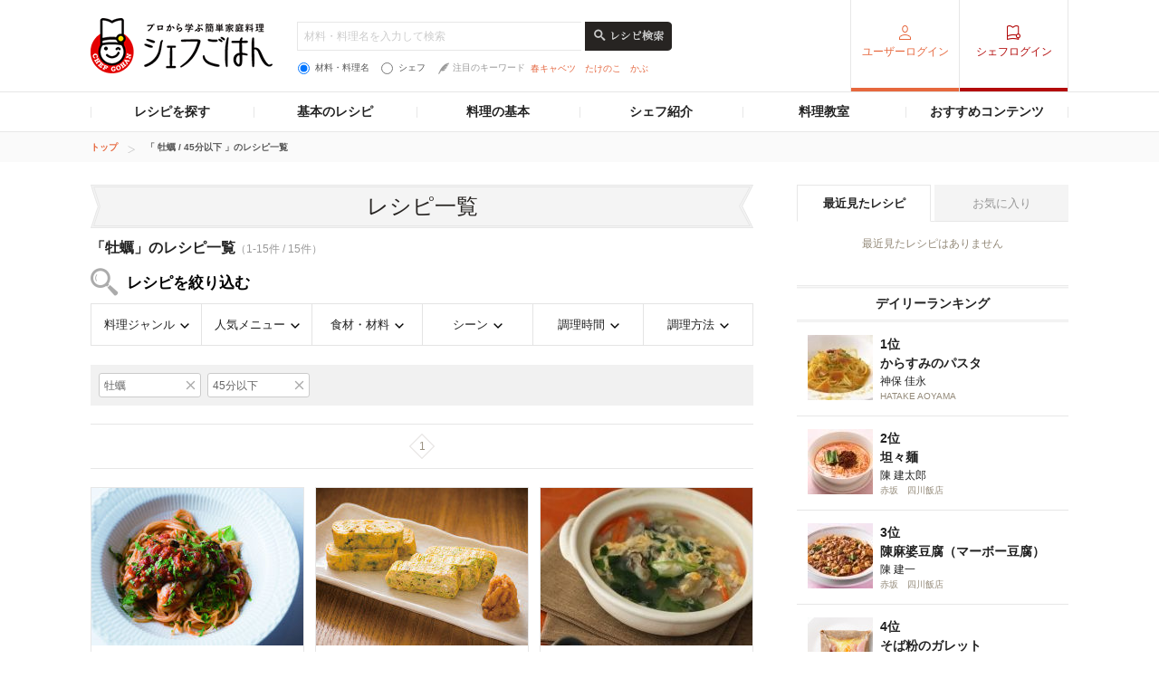

--- FILE ---
content_type: text/html; charset=utf-8
request_url: https://www.google.com/recaptcha/api2/aframe
body_size: 267
content:
<!DOCTYPE HTML><html><head><meta http-equiv="content-type" content="text/html; charset=UTF-8"></head><body><script nonce="R5Mr2jTGhwatIRbZm7YT4g">/** Anti-fraud and anti-abuse applications only. See google.com/recaptcha */ try{var clients={'sodar':'https://pagead2.googlesyndication.com/pagead/sodar?'};window.addEventListener("message",function(a){try{if(a.source===window.parent){var b=JSON.parse(a.data);var c=clients[b['id']];if(c){var d=document.createElement('img');d.src=c+b['params']+'&rc='+(localStorage.getItem("rc::a")?sessionStorage.getItem("rc::b"):"");window.document.body.appendChild(d);sessionStorage.setItem("rc::e",parseInt(sessionStorage.getItem("rc::e")||0)+1);localStorage.setItem("rc::h",'1769195416424');}}}catch(b){}});window.parent.postMessage("_grecaptcha_ready", "*");}catch(b){}</script></body></html>

--- FILE ---
content_type: text/css
request_url: https://c-chefgohan.gnst.jp/search/css/style.css
body_size: 1258
content:
@charset "utf-8";
/* =========================================================
検索フォームのCSS

*
========================================================= */

/* pagenation-head
--------------------------------------------------------- */

ul.list-searchOption {
    overflow: hidden;
    padding: 9px;
    background-color: #f1f1f1;
}
ul.list-searchOption > li {
    float: left;
}
ul.list-searchOption > li:not(:first-child) {
    margin-left: 7px;
}
ul.list-searchOption > li span {
    box-sizing: border-box;
    display: block;
    position: relative;
    overflow: hidden;
    white-space: nowrap;
    text-overflow: ellipsis;
    width: 113px;
    padding: 4px 21px 3px 5px;
    border: 1px solid #cbcbcb;
    border-radius: 3px;
    font-size: 12px;
    color: #666;
    background-color: #fff;
}
ul.list-searchOption > li span {
    color: #666;
}
ul.list-searchOption > li span > a.btn-searchCategory-close {
    position: absolute;
    right: 3px;
    top: 50%;
    width: 11px;
    height: 11px;
    padding: 3px 2px 3px;
    margin-top: -9px;
    background: url(/search/img/btn_search_close_11x11_01.png) 2px 3px no-repeat;
}
ul.list-searchCategory + ul.list-searchOption {
    margin-top: 21px;
}
.pagenation-head + .pagenation-link {
    margin-top: 20px;
}
/* pagenation-head
--------------------------------------------------------- */

.pagenation-head {
    box-sizing: border-box;
}

.ttl-search {
    margin-top: 10px;
    padding-left: 40px;
    font-size: 17px;
    line-height: 2;
    color: #000;
    background: url(/search/img/ico_search_ttl_01_31x31.png) top left no-repeat;
}

/* 第１階層 */
ul.list-searchCategory {
    border: 1px solid #e4e4e4;
}
ul.list-searchCategory:after {
    content: "";
    display: block;
    height: 0;
    overflow: hidden;
    visibility: hidden;
    clear: both;
}
    ul.list-searchCategory > li {
        float: left;
        width: 121px;
        text-align: center;
        position: relative;
        z-index: 1;
    }
    ul.list-searchCategory > li.is-active {}
    ul.list-searchCategory > li:last-child {
        float: left;
        width: 120px;
        text-align: center;
    }
    ul.list-searchCategory > li:not(:first-child) {
        border-left: 1px solid #e4e4e4;
    }
        ul.list-searchCategory > li > a {
            display: block;
            font-size: 13px;
            padding: 13px 0;
            text-decoration: none;
        }
        ul.list-searchCategory > li > a:after {
            content: "";
            display: inline-block;
            width: 10px;
            height: 6px;
            margin-left: 6px;
            background: url(/search/img/ico_search_arrow_10x6_01.png) no-repeat;
        }
        ul.list-searchCategory > li > a:hover {
            color: #222;
            background-color: #fcede8;
        }
        ul.list-searchCategory > li.is-active > a {
            color: #e3673f;
            background-color: #fcede8;
        }
        ul.list-searchCategory > li.is-active > a:after {
            background: url(/search/img/ico_search_arrow_10x6_02.png) no-repeat;
        }
            /* 共通部分 */
            ul.list-searchCategory > li ul.f02 li {
                font-size: 13px;
                font-weight: bold;
            }
            ul.list-searchCategory > li ul.f02 li.nodata {
                padding: 9px 5px 9px 12px;
                color: #999;
            }
            ul.list-searchCategory > li ul.f02 li > a {
                display: block;
                padding: 5px;
                text-decoration: none;
            }
            ul.list-searchCategory > li ul.f02 li > a > span {
                display: block;
                padding: 4px 0;
                border-radius: 2px;
            }
            ul.list-searchCategory > li ul.f02 li > a:hover > span,
            ul.list-searchCategory > li ul.f02 li.is-active > a > span{
                color: #e3673f;
                background-color: #fcede8;
            }
            ul.list-searchCategory > li ul.f02 li.is-active > a:after {
                content: "";
                position: absolute;
                top: 0;
                right: -1px;
                width: 1px;
                height: 100%;
                background-color: #fff;
                z-index: 100;
            }
            ul.list-searchCategory > li ul.f02 li.is-active > a {
                position: relative;
            }
            ul.list-searchCategory > li ul.f02 li.is-active > ul {
            }
            /* 第２階層 */
            ul.list-searchCategory > li > .pulldownContents {
                display: none;
                position: absolute;
                left: -1px;
                width: 100%;
                background-color: #fff;
                border: 1px solid #e4e4e4;
            }
            ul.list-searchCategory > li.is-active > .pulldownContents {
            }
            ul.list-searchCategory > li ul.f02 {
                position: relative;
            }


                ul.list-searchCategory > li ul.f02 > li {}
                    ul.list-searchCategory > li ul.f02 > li > a {}
                        /* 第３階層 */
                        ul.list-searchCategory > li ul.f02 li ul {
                            display: none;
                            position: absolute;
                            top: 0;
                            left: 100%;
                            min-height: 100%;
                            background-color: #fff;
                            border: 1px solid #e4e4e4;
                            border-top: none;
                        }
        /* バリエーション */
        /* menulists */
        ul.list-searchCategory > li ul.f02 > li .menulists {
            overflow: hidden;
        }
        ul.list-searchCategory > li ul.f02 > li .menulists > ul {
            display: block !important;
            position: static;
            float: left;
            width: 33.333%;
            border: none;
        }
        ul.list-searchCategory > li ul.f02 > li .menulists ul > li {
        }

        /* category01 */
        ul.list-searchCategory > li.category01 {}
        /* category01 */
        ul.list-searchCategory > li.category02 {}
        ul.list-searchCategory > li.category02 > .pulldownContents  {
            width: 175px;
        }
        ul.list-searchCategory > li.category02 ul.f02 > li {
            text-align: left;
        }
        ul.list-searchCategory > li.category02 ul.f02 li > a {
            border-bottom: 1px solid #fff;
            border-top: 1px solid #fff;
        }
        ul.list-searchCategory > li.category02 ul.f02 li.is-active > a {
            padding-right: 0;
            border-bottom: 1px solid #e4e4e4;
        }
        ul.list-searchCategory > li.category02 ul.f02 li.is-active:not(:first-child) > a {
            border-top: 1px solid #e4e4e4;
        }
        ul.list-searchCategory > li.category02 ul.f02 li.is-active:not(:last-child) > a {
        }
        ul.list-searchCategory > li.category02 ul.f02 li > a > span {
            padding-left: 8px;
        }
        ul.list-searchCategory > li.category02 ul.f02 > li ul.f03 {
            width: 432px;
        }
        /* category01 */
        ul.list-searchCategory > li.category03 {}
        ul.list-searchCategory > li.category03 > .pulldownContents  {
            width: 175px;
        }
        ul.list-searchCategory > li.category03 ul.f02 > li {
            text-align: left;
        }
        ul.list-searchCategory > li.category03 ul.f02 li > a {
            border-bottom: 1px solid #fff;
            border-top: 1px solid #fff;
        }
        ul.list-searchCategory > li.category03 ul.f02 li.is-active > a {
            padding-right: 0;
            border-bottom: 1px solid #e4e4e4;
        }
        ul.list-searchCategory > li.category03 ul.f02 li.is-active:not(:first-child) > a {
            border-top: 1px solid #e4e4e4;
        }
        ul.list-searchCategory > li.category03 ul.f02 li.is-active:not(:last-child) > a {
        }
        ul.list-searchCategory > li.category03 ul.f02 li > a > span {
            padding-left: 8px;
        }
        ul.list-searchCategory > li.category03 ul.f02 > li ul.f03 {
            width: 162px;
        }
        ul.list-searchCategory > li.category03 ul.f02 > li ul.f03 > li ul.f04 {
            width: 147px;
        }
        /* category01 */
        ul.list-searchCategory > li.category04 {}
        ul.list-searchCategory > li.category04 > .pulldownContents  {
            width: 175px;
        }
        ul.list-searchCategory > li.category04 ul.f02 > li {
            text-align: left;
        }
        ul.list-searchCategory > li.category04 ul.f02 li > a {
            border-bottom: 1px solid #fff;
            border-top: 1px solid #fff;
        }
        ul.list-searchCategory > li.category04 ul.f02 li.is-active > a {
            padding-right: 0;
            border-bottom: 1px solid #e4e4e4;
        }
        ul.list-searchCategory > li.category04 ul.f02 li.is-active:not(:first-child) > a {
            border-top: 1px solid #e4e4e4;
        }
        ul.list-searchCategory > li.category04 ul.f02 li.is-active:not(:last-child) > a {
        }
        ul.list-searchCategory > li.category04 ul.f02 li > a > span {
            padding-left: 8px;
        }
        ul.list-searchCategory > li.category04 ul.f02 > li ul.f03 {
            width: 188px;
        }
        /* category01 */
        ul.list-searchCategory > li.category05 {}
        /* category01 */
        ul.list-searchCategory > li.category06 {}


/* option
--------------------------------------------------------- */

.ttl-search + ul.list-searchCategory {
    margin-top: 5px;
}


--- FILE ---
content_type: application/javascript; charset=utf-8
request_url: https://fundingchoicesmessages.google.com/f/AGSKWxUgncFisd2EeGPlFne7uK8LrE5xh4_C7lvs-AQ2sPZ7lWWbKHw_jo8HnJePBuT5c1_TXd6WDyUVPYAdPpstLxBuLIa9_QuNEUUVhI0HYm2RrZ6h5qfVoWS0N0i66yqxmA7OBmEp_vV1-O64DCBhjRjmQXi7yRxbVndrhjiPVMs5Q-bbjWziC7PjdVqj/__ad_one..pw/ads//900x350_/AdsPlugin./ads-footer.
body_size: -1292
content:
window['38ebef49-861b-4231-a0df-e862d1cf49d0'] = true;